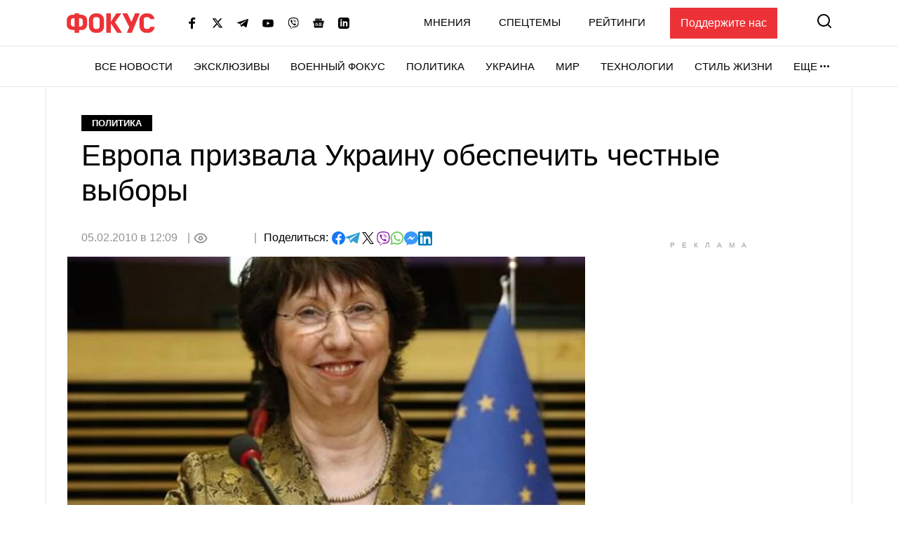

--- FILE ---
content_type: text/html; charset=utf-8
request_url: https://www.google.com/recaptcha/api2/aframe
body_size: 223
content:
<!DOCTYPE HTML><html><head><meta http-equiv="content-type" content="text/html; charset=UTF-8"></head><body><script nonce="coWp2sJOdZulMdkNmDFBzw">/** Anti-fraud and anti-abuse applications only. See google.com/recaptcha */ try{var clients={'sodar':'https://pagead2.googlesyndication.com/pagead/sodar?'};window.addEventListener("message",function(a){try{if(a.source===window.parent){var b=JSON.parse(a.data);var c=clients[b['id']];if(c){var d=document.createElement('img');d.src=c+b['params']+'&rc='+(localStorage.getItem("rc::a")?sessionStorage.getItem("rc::b"):"");window.document.body.appendChild(d);sessionStorage.setItem("rc::e",parseInt(sessionStorage.getItem("rc::e")||0)+1);localStorage.setItem("rc::h",'1769087843447');}}}catch(b){}});window.parent.postMessage("_grecaptcha_ready", "*");}catch(b){}</script></body></html>

--- FILE ---
content_type: application/x-javascript; charset=utf-8
request_url: https://servicer.idealmedia.io/1469448/1?nocmp=1&tcfV2=1&sessionId=69722361-15a12&sessionPage=1&sessionNumberWeek=1&sessionNumber=1&cpicon=1&cbuster=1769087846284398099681&pvid=6c5f83bd-20c0-4cc6-a05b-3d579f7130ba&implVersion=17&lct=1768241460&mp4=1&ap=1&consentStrLen=0&wlid=25b5f328-c89f-4ef2-9896-d650c7c153d3&pageview_widget_list=1469448,1469450,1364839,1364832&uniqId=184b4&childs=1542520&niet=4g&nisd=false&jsp=head&evt=%5B%7B%22event%22%3A1%2C%22methods%22%3A%5B1%2C2%5D%7D%2C%7B%22event%22%3A2%2C%22methods%22%3A%5B1%2C2%5D%7D%5D&pv=5&jsv=es6&dpr=1&hashCommit=a2dd5561&apt=2010-02-05T12%3A09%3A00%2B02%3A00&tfre=7167&scale_metric_1=64.00&scale_metric_2=258.06&scale_metric_3=100.00&w=0&h=0&tl=150&tlp=1&sz=0x0&szp=1&szl=1&cxurl=https%3A%2F%2Ffocus.ua%2Fpolitics%2F98217&ref=&lu=https%3A%2F%2Ffocus.ua%2Fpolitics%2F98217
body_size: 903
content:
var _mgq=_mgq||[];
_mgq.push(["IdealmediaLoadGoods1542520_184b4",[
["champion.com.ua","11963754","1","Сабо назвав майбутню зірку київського Динамо","Екстренер Динамо та збірної України Йожеф Сабо вважає, що нападник \"біло-синіх\" Матвій Пономаренко зможе закріпитися в основному складі команди та має гарне майбутнє","0","","","","J8b5R-_FD_HfzN00blt-ICrNPqdIj4K0PB7EHXd78lBKLdfngGlto9qxGjRgYmxhJP9NESf5a0MfIieRFDqB_Kk8FoiKvGcobd2VNzza_lxP6ETCuEln2ehiXssh2Fiw",{"i":"https://s-img.idealmedia.io/n/11963754/492x328/154x0x1613x1075/aHR0cDovL2ltZ2hvc3RzLmNvbS90LzY4NzA0MS80OGQ1ODNmOWFmY2EyMGFlOThmM2FmYTM1MDA2ODIyYy5qcGVn.webp?v=1769087847-NTrr-qnJodvNpFbZBASbyf3x7deO_qSLqqA5Be9USa0","l":"https://clck.idealmedia.io/pnews/11963754/i/1300287/pp/1/1?h=J8b5R-_FD_HfzN00blt-ICrNPqdIj4K0PB7EHXd78lBKLdfngGlto9qxGjRgYmxhJP9NESf5a0MfIieRFDqB_Kk8FoiKvGcobd2VNzza_lxP6ETCuEln2ehiXssh2Fiw&utm_campaign=focus.ua&utm_source=focus.ua&utm_medium=referral&rid=b2ef2820-f794-11f0-9209-d404e6f97680&tt=Direct&att=3&afrd=296&iv=17&ct=1&gdprApplies=0&muid=q0mruiBCcUh5&st=-300&mp4=1&h2=RGCnD2pppFaSHdacZpvmnpoHBllxjckHXwaK_zdVZw73Uq9CZQIGhHBl6Galy7GAzk0Q-FXdikxSFOweJdXOMw**","adc":[],"sdl":0,"dl":"","category":"Спорт","dbbr":0,"bbrt":0,"type":"e","media-type":"static","clicktrackers":[],"cta":"Читати далі","cdt":"","tri":"b2ef878a-f794-11f0-9209-d404e6f97680","crid":"11963754"}],],
{"awc":{},"dt":"desktop","ts":"","tt":"Direct","isBot":1,"h2":"RGCnD2pppFaSHdacZpvmnpoHBllxjckHXwaK_zdVZw73Uq9CZQIGhHBl6Galy7GAzk0Q-FXdikxSFOweJdXOMw**","ats":0,"rid":"b2ef2820-f794-11f0-9209-d404e6f97680","pvid":"6c5f83bd-20c0-4cc6-a05b-3d579f7130ba","iv":17,"brid":32,"muidn":"q0mruiBCcUh5","dnt":0,"cv":2,"afrd":296,"consent":true,"adv_src_id":11696}]);
_mgqp();


--- FILE ---
content_type: application/javascript; charset=utf-8
request_url: https://fundingchoicesmessages.google.com/f/AGSKWxW3qO0_IFYalY-_ld_pUJCz9MEkUD47-3426BIG1mBZl-ioBE11Cd9NVZFxFc3h7oS6irVO8hVtCPJMcnDKZxFcNLhYu-onCwK_aMhqhcMk-rBLgjoGq51MQrkH93yq6rcPwK-WQA9Vn1NsrRpkgjQF6nBeJbHcbPanGmUg0Atpiq23PlutrMqT48T6/_/spc_fi.php/adsservice.-adtopbanner-/AttractiveAds__ad_courier.
body_size: -1288
content:
window['35083013-e291-48ca-84e6-1c0900ed00b6'] = true;